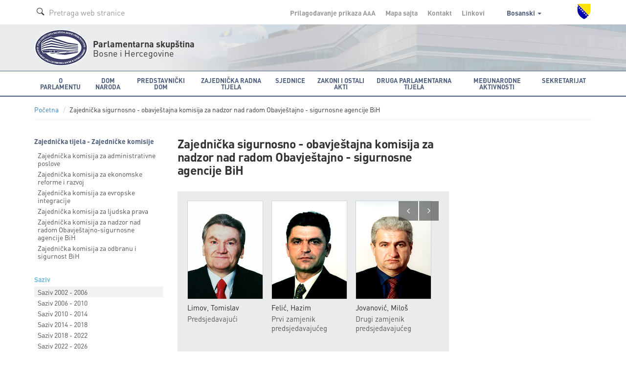

--- FILE ---
content_type: text/html; charset=utf-8
request_url: https://parlament.ba/committee/read/42?mandateId=5
body_size: 8032
content:
<!DOCTYPE html>

<html>
<head>
<meta charset="utf-8">
<meta http-equiv="X-UA-Compatible" content="IE=edge">
<title></title>
<meta name="description" content="">
<meta name="author" content="">
<meta name="viewport" content="width=device-width,initial-scale=1">
<link rel="icon" href="favicon.ico" type="image/x-icon" />
<link rel="stylesheet" href="https://use.fontawesome.com/releases/v5.1.0/css/all.css" integrity="sha384-lKuwvrZot6UHsBSfcMvOkWwlCMgc0TaWr+30HWe3a4ltaBwTZhyTEggF5tJv8tbt" crossorigin="anonymous">
<link href='https://fonts.googleapis.com/css?family=Istok+Web:400,700&subset=latin,latin-ext' rel='stylesheet' type='text/css'>

<link rel="stylesheet" href="/Content/css/bootstrap.min.css">
<link rel="stylesheet" href="/Content/css/owl.carousel.css">
<link rel="stylesheet" href="/Content/css/jquery.tosrus.all.css">
<link rel="stylesheet" href="/Content/css/style.css">
<link rel="stylesheet" href="/Content/css/style-qss.css">


 <link rel="stylesheet" href="/Content/fontawesome/css/font-awesome.min.css">


<link rel="stylesheet" href="/Content/js/additionalScripts/all.css">
<link rel="stylesheet" href="/Content/js/additionalScripts/css.css">

<script src="https://ajax.googleapis.com/ajax/libs/jquery/1.10.2/jquery.min.js"></script>

<script src="/Content/js/additionalScripts/jquery.min.js"></script>


<script>
    (function (i, s, o, g, r, a, m) {
        i['GoogleAnalyticsObject'] = r; i[r] = i[r] || function () {
            (i[r].q = i[r].q || []).push(arguments)
        }, i[r].l = 1 * new Date(); a = s.createElement(o),
        m = s.getElementsByTagName(o)[0]; a.async = 1; a.src = g; m.parentNode.insertBefore(a, m)
    })(window, document, 'script', 'https://www.google-analytics.com/analytics.js', 'ga');

    ga('create', 'UA-76902364-1', 'auto');
    ga('send', 'pageview');

</script>

</head>

<body class=" ">
    <div class="overlay"></div>

    



<!-- Header -->
  <header class="header">
  

    <!-- Navigation -->



      <!-- Secondary Navigation -->
          <div class="topbar">
            <div class="container">
              <div class="inner">
                <div class="page-search">
                  <form class="form form-search">
                    <div class="form-group form-prefixed">
                      <i class="icon-search picto"></i>
                      <input id="searchTextBoxDesktop" type="text" value="" class="form-control" placeholder="Pretraga web stranice" />
                    </div>
                  </form>
                </div>
                <div class="secondary">
                  <ul class="list-inline list-menu">
                    <li><a href="/accessibility/">Prilagođavanje prikaza <span class="smallest">A</span><span class="small">A</span>A</a></li>
                    <li><a href="/sitemap/">Mapa sajta </a></li>
                    <li><a href="/Content/Read/222?title=Članovi-Kolegija-Predstavničkog-doma">Kontakt </a></li>
                    <li><a href="/Content/Read/221">Linkovi </a></li>
                    <li class="drop-lang">

                                      <a href="#" data-toggle="dropdown" role="button" aria-haspopup="true" aria-expanded="false">
                                        Bosanski
                                        <span class="caret"></span>
                                      </a>
                                      <ul class="dropdown-menu" aria-labelledby="dLabel">
                                        <li><a href="/committee/read/42?mandateId=5&amp;lang=hr">Hrvatski</a></li>
                                        <li><a href="/committee/read/42?mandateId=5&amp;lang=sr">Srpski</a></li>
                                        <li><a href="/committee/read/42?mandateId=5&amp;lang=en">English</a></li>
                                      </ul>
                   
                    </li>
                  </ul>
                  <img class="crest" src="/Content/img/grb-bih.png" alt="Grb Bosne i Hercegovine"/>
                </div>
              </div>
            </div>
          </div>
          <!-- Logo block -->
            <div class="logobar">
              <div class="container">
                <div class="logo">
                  <a href="/"><img src="/Content/img/logo-psbih.png" alt="Parlamentarna skupština"/></a>
                  <p class="first"><strong>Parlamentarna skupština</strong></p>
                  <p>Bosne i Hercegovine</p>
                </div>
                <a href="#" class="btn-mobilemenu"><span></span><span></span><span></span>MENI</a>
              </div>
            </div>

    <nav class="navbar navbar-default" role="navigation"><div class="container"><div class="navbar-header"><button type="button" class="navbar-toggle" data-toggle="collapse" data-target="#mobile-menu"><span class="sr-only">Toggle navigation</span> <span class="icon-bar"></span><span class="icon-bar"></span><span class="icon-bar"></span></button><a class="navbar-brand" href="#"><img src="/Content/img/logo-psbih.png" alt="Parlamentarna skupština BiH"/><p class="brand-name"><strong>Parlamentarna skupština</strong><br/>Bosne i Hercegovine</p></a></div><div class="collapse navbar-collapse" id="mobile-menu"><form class="navbar-form navbar-left form-search" role="search"><div class="form-group form-prefixed"><i class="icon-search picto"></i><input type="text" id="searchTextBoxMobile" value="" class="form-control" placeholder="Pretraga web stranice" /></div></form><ul class="nav navbar-nav"><li class="dropdown"><a href="javascript:void(0);" class="dropdown-toggle" role="button" aria-haspopup="true" data-toggle="dropdown" aria-expanded="false">O Parlamentu <span class="caret"></span></a><ul class="dropdown-menu" ><li class="head" href="javascript:void(0);">ORGANIZACIJA I OSNOVNE FUNKCIJE</li><li><a href="/Content/Read/24?title=Općipodaci">Opći podaci</a></li><li><a href="/Content/Read/25?title=FunkcijeParlamentarneskupštineBiH">Funkcije Parlamentarne skupštine BiH</a></li><li><a href="/Content/Read/26?title=StrankeikoalicijezastupljeneuPSBiH">Stranke i koalicije zastupljene u PSBiH</a></li><li><a href="/Content/Read/27?title=Statističkipodaci">Statistički podaci</a></li><li role="separator" class="divider"></li><li><a href="/Content/Read/197?title=Kojeko">Ko je ko</a></li><li><a href="/Content/Read/33?title=Arhivaranijihsaziva">Arhiva ranijih saziva</a></li><li role="separator" class="divider"></li><li class="head" href="javascript:void(0);">PROPISI</li><li><a href="/Content/Read/175?title=Ustavivažnijipropisi">Ustav i važniji propisi</a></li><li role="separator" class="divider"></li><li><a href="/Content/Read/32?title=Čestopostavljenapitanja">Često postavljena pitanja</a></li><li role="separator" class="divider"></li><li class="head" href="javascript:void(0);">PUBLIKACIJE</li><li><a href="/Publication/Category/8?pageId=239">Publikacije o PSBiH</a></li><li><a href="/Publication/Category/9?pageId=240">Bilten PSBiH</a></li><li><a href="/Content/Read/295?title=Elektronskepublikacije">Elektronske publikacije</a></li><li><a href="/Publication/Category/10?pageId=241">Ostale publikacije</a></li><li role="separator" class="divider"></li><li class="head" href="javascript:void(0);">OBJEKAT PARLAMENTARNE SKUPŠTINE BIH</li><li><a href="/Content/Read/195?title=ZgradaParlamentarneskupštineBiH">Zgrada Parlamentarne skupštine BiH</a></li><li><a href="/Content/Read/196?title=MonumentalnodjeloJurajaNeidharta">Monumentalno djelo Juraja Neidharta</a></li><li role="separator" class="divider"></li><li class="head" href="javascript:void(0);">ISTORIJA PARLAMENTARIZMA U BIH</li><li><a href="/Content/Read/176?title=Antičkiperiod">Antički period</a></li><li><a href="/Content/Read/177?title=Srednjevjekovnabosanskadržava">Srednjevjekovna bosanska država</a></li><li><a href="/Content/Read/178?title=PeriodOsmanskevladavine">Period Osmanske vladavine</a></li><li><a href="/Content/Read/179?title=Periodaustrougarskevladavine">Period austrougarske vladavine</a></li><li><a href="/Content/Read/180?title=PolitičkopredstavljanjeBiHuKraljeviniSrba,HrvataiSlovenaca/KraljeviniJugoslaviji(1918.–1941.)">Političko predstavljanje BiH u Kraljevini Srba, Hrvata i Slovenaca / Kraljevini Jugoslaviji (1918.–1941.)</a></li><li><a href="/Content/Read/181?title=DrugisvjetskiratiuspostavljanjeZemaljskogantifašističkogvijećanarodnogoslobođenjaBiH">Drugi svjetski rat i uspostavljanje Zemaljskog antifašističkog vijeća narodnog oslobođenja BiH</a></li><li><a href="/Content/Read/182?title=ParlamentarizamuBosniiHercegoviniuperiodu1945.–1990.">Parlamentarizam u Bosni i Hercegovini u periodu 1945.–1990.</a></li><li><a href="/Content/Read/183?title=ParlamentarizamuBosniiHercegoviniuuslovimapolitičkogpluralizma(1990.–1995.)">Parlamentarizam u Bosni i Hercegovini u uslovima političkog pluralizma (1990.–1995.)</a></li><li><a href="/Content/Read/184?title=ParlamentarnaskupštinaBosneiHercegovineod1996.dodanas">Parlamentarna skupština Bosne i Hercegovine od 1996. do danas</a></li></ul></li><li class="dropdown"><a href="javascript:void(0);" class="dropdown-toggle" role="button" aria-haspopup="true" data-toggle="dropdown" aria-expanded="false">Dom naroda <span class="caret"></span></a><ul class="dropdown-menu" ><li><a href="/Content/Read/36?title=Općipodaci">Opći podaci</a></li><li><a href="/Content/Read/37?title=Poslovnik">Poslovnik</a></li><li><a href="/Content/Read/38?title=OdlučivanjeuDomunaroda">Odlučivanje u Domu naroda</a></li><li><a href="/Content/Read/39?title=Vitalninacionalniinteres">Vitalni nacionalni interes</a></li><li role="separator" class="divider"></li><li class="head" href="javascript:void(0);">KOLEGIJ DOMA NARODA</li><li><a href="/Content/Read/265?title=ČlanoviKolegijaDomanaroda">Članovi Kolegija Doma naroda</a></li><li role="separator" class="divider"></li><li><a href="/delegate/list">Delegati</a></li><li><a href="/Content/Read/42?title=Klubovinaroda">Klubovi naroda</a></li><li role="separator" class="divider"></li><li class="head" href="javascript:void(0);">STALNE KOMISIJE</li><li><a href="/committee/read/34">Ustavnopravna komisija</a></li><li><a href="/committee/read/25">Komisija za vanjsku i trgovinsku politiku, carine, saobraćaj i komunikacije</a></li><li><a href="/committee/read/17">Komisija za finansije i budžet</a></li><li role="separator" class="divider"></li><li><a href="/Content/Read/53?title=Privremene/Adhockomisije">Privremene / Ad hoc komisije</a></li><li role="separator" class="divider"></li><li class="head" href="javascript:void(0);">STRUČNA SLUŽBA DOMA NARODA</li><li><a href="/Content/Read/55?title=OStručnojslužbi">O Stručnoj službi</a></li><li><a href="/Content/Read/56?title=Organigram">Organigram</a></li></ul></li><li class="dropdown"><a href="javascript:void(0);" class="dropdown-toggle" role="button" aria-haspopup="true" data-toggle="dropdown" aria-expanded="false">Predstavnički dom <span class="caret"></span></a><ul class="dropdown-menu" ><li><a href="/Content/Read/58?title=Općipodaci">Opći podaci</a></li><li><a href="/Content/Read/59?title=Poslovnik">Poslovnik</a></li><li><a href="/Content/Read/60?title=OdlučivanjeuPredstavničkomdomu">Odlučivanje u Predstavničkom domu</a></li><li role="separator" class="divider"></li><li class="head" href="javascript:void(0);">KOLEGIJ PREDSTAVNIČKOG DOMA</li><li><a href="/Content/Read/268?title=ČlanoviKolegijaPredstavničkogdoma">Članovi Kolegija Predstavničkog doma</a></li><li role="separator" class="divider"></li><li><a href="/representative/list">Poslanici</a></li><li><a href="/Content/Read/64?title=KluboviposlanikauPredstavničkomdomu">Klubovi poslanika u Predstavničkom domu</a></li><li role="separator" class="divider"></li><li class="head" href="/Content/Read/65?title=Stalnekomisije">STALNE KOMISIJE</li><li><a href="/committee/read/35">Ustavnopravna komisija</a></li><li><a href="/committee/read/24">Komisija za vanjske poslove</a></li><li><a href="/committee/read/26">Komisija za vanjsku trgovinu i carine</a></li><li><a href="/committee/read/18">Komisija za finansije i budžet</a></li><li><a href="/committee/read/23">Komisija za saobraćaj i komunikacije</a></li><li><a href="/committee/read/21">Komisija za ostvarivanje ravnopravnosti spolova</a></li><li><a href="/committee/read/22">Komisija za pripremu izbora Vijeća ministatra BiH</a></li><li><a href="https://www.parlament.ba/committee/read/58?commiteeMandate=376">Komisija za borbu protiv korupcije </a></li><li role="separator" class="divider"></li><li><a href="/Content/Read/72?title=Privremene/Adhockomisije">Privremene / Ad hoc komisije</a></li><li role="separator" class="divider"></li><li class="head" href="/Content/Read/73?title=StručnaslužbaPredstavničkogdoma">STRUČNA SLUŽBA PREDSTAVNIČKOG DOMA</li><li><a href="/Content/Read/303?title=OStručnojslužbi">O Stručnoj službi</a></li><li><a href="/Content/Read/326?title=OrganigramStručneslužbePredstavničkogdoma">Organigram Stručne službe Predstavničkog doma</a></li></ul></li><li class="dropdown"><a href="javascript:void(0);" class="dropdown-toggle" role="button" aria-haspopup="true" data-toggle="dropdown" aria-expanded="false">Zajednička radna tijela <span class="caret"></span></a><ul class="dropdown-menu" ><li class="head" href="javascript:void(0);">ZAJEDNIČKE KOMISIJE</li><li><a href="/committee/read/43">Zajednička komisija za odbranu i sigurnost BiH</a></li><li><a href="/committee/read/42">Zajednička komisija za nadzor nad radom Obavještajno - sigurnosne agencije BiH</a></li><li><a href="/committee/read/38">Zajednička komisija za ekonomske reforme i razvoj</a></li><li><a href="/committee/read/39">Zajednička komisija za evropske integracije</a></li><li><a href="/committee/read/37">Zajednička komisija za administrativne poslove</a></li><li><a href="/committee/read/40">Zajednička komisija za ljudska prava</a></li><li role="separator" class="divider"></li><li><a href="/Content/Read/84?title=Zajedničkeprivremene/adhockomisije">Zajedničke privremene / ad hoc komisije</a></li></ul></li><li class="dropdown"><a href="javascript:void(0);" class="dropdown-toggle" role="button" aria-haspopup="true" data-toggle="dropdown" aria-expanded="false">Sjednice <span class="caret"></span></a><ul class="dropdown-menu" ><li class="head" href="javascript:void(0);">DOM NARODA</li><li><a href="/session/Read?ConvernerId=2">Sjednice Doma naroda</a></li><li><a href="/oQuestion/GetODQuestions">Delegatska pitanja i odgovori na delegatska pitanja od VII. saziva  (2014.-2018.)</a></li><li><a href="/oInitiative/GetODInitiatives">Delegatske inicijative</a></li><li role="separator" class="divider"></li><li class="head" href="javascript:void(0);">PREDSTAVNIČKI DOM</li><li><a href="/session/Read?ConvernerId=1">Sjednice Predstavničkog doma</a></li><li><a href="/oQuestion/GetORQuestions">Poslanička pitanja i odgovori na poslanička pitanja od VII. saziva  (2014.-2018.)</a></li><li><a href="/oInitiative/GetORInitiatives">Poslaničke inicijative</a></li><li role="separator" class="divider"></li><li class="head" href="javascript:void(0);">ZAJEDNIČKE SJEDNICE DOMOVA</li><li><a href="/session/Read?ConvernerId=3">Zajedničke sjednice</a></li><li role="separator" class="divider"></li><li><a href="/calendar/EventCalendar">Kalendar zasjedanja</a></li><li><a href="/session/SearchSessions/">Pretraga sjednica</a></li></ul></li><li class="dropdown"><a href="javascript:void(0);" class="dropdown-toggle" role="button" aria-haspopup="true" data-toggle="dropdown" aria-expanded="false">Zakoni i ostali akti <span class="caret"></span></a><ul class="dropdown-menu" ><li><a href="/Content/Read/92?title=Ozakonodavnojproceduri">O zakonodavnoj proceduri</a></li><li><a href="/legislativeprocess">Prikaz zakonodavne procedure</a></li><li><a href="/Content/Read/300?title=Ozakonodavnojbazipodatakae-z@kPSBiH">O zakonodavnoj bazi podataka e-z@k PSBiH</a></li><li role="separator" class="divider"></li><li class="head" href="javascript:void(0);">ZAKONI</li><li><a href="/olaw/Read?id=250">Zakoni od VII. saziva (2014.-2018.)</a></li><li><a href="/law/SearchLaws">Zakoni u prethodnim sazivima</a></li><li><a href="/law/Read?categoryId=3">Prečišćeni tekstovi zakona</a></li><li role="separator" class="divider"></li><li class="head" href="javascript:void(0);">OSTALI AKTI</li><li><a href="/oact/Read?id=272">Međunarodni dokumenti od VII. saziva (2014.-2018.)</a></li><li><a href="/act/Read?categoryId=1">Međunarodni dokumenti u prethodnim sazivima</a></li><li><a href="/act/Read?categoryId=3">Rezolucije</a></li><li><a href="/act/Read?categoryId=5">Deklaracije</a></li><li><a href="/act/Read?categoryId=7">Godišnji izvještaji</a></li><li><a href="/act/Read?categoryId=8">Ostali dokumenti</a></li></ul></li><li class="dropdown"><a href="javascript:void(0);" class="dropdown-toggle" role="button" aria-haspopup="true" data-toggle="dropdown" aria-expanded="false">Druga parlamentarna tijela <span class="caret"></span></a><ul class="dropdown-menu" ><li><a href="/committee/read/28">Nezavisni odbor Parlamentarne skupštine BiH</a></li><li><a href="/committee/read/29">Odbor za žalbe građana na rad policijskih službenika u policijskim tijelima BiH</a></li><li><a href="/committee/read/31">Parlamentarni vojni povjerenik</a></li><li><a href="/committee/read/36">Vijeće nacionalnih manjina BiH</a></li><li><a href="/committee/read/27?commiteeMandate=381">Nezavisna komisija za praćenje uslova boravka u zavodima</a></li><li><a href="/committee/read/19">Komisija za izbor i praćenje rada Agencije za prevenciju korupcije</a></li><li><a href="/committee/read/56?commiteeMandate=277">Ogranak Globalne organizacije parlamentaraca za borbu protiv korupcije (GOPAC) u Parlamentarnoj skupštini Bosne i Hercegovine</a></li></ul></li><li class="dropdown"><a href="javascript:void(0);" class="dropdown-toggle" role="button" aria-haspopup="true" data-toggle="dropdown" aria-expanded="false">Međunarodne aktivnosti <span class="caret"></span></a><ul class="dropdown-menu" ><li class="head" href="javascript:void(0);">KALENDAR MEĐUNARODNIH AKTIVNOSTI</li><li><a href="/calendar/OtherEventsCalendar">Najave međunarodnih aktivnosti</a></li><li><a href="/Publication/Category/4?pageId=105">Izvještaji o međunarodnim aktivnostima</a></li><li role="separator" class="divider"></li><li class="head" href="javascript:void(0);">STALNE PARLAMENTARNE DELEGACIJE</li><li><a href="/committee/read/9">Delegacija PSBiH u Parlamentarnoj skupštini Vijeća Evrope</a></li><li><a href="/committee/read/7">Delegacija PSBiH u Parlamentarnoj skupštini OSCE-a</a></li><li><a href="/committee/read/5">Delegacija PSBiH u Parlamentarnoj skupštini Centralnoevropske incijative (CEI)</a></li><li><a href="/committee/read/8">Delegacija PSBiH u Parlamentarnoj skupštini NATO</a></li><li><a href="/committee/read/4">Delegacija PSBiH u Interparlamentarnoj uniji (IPU)</a></li><li><a href="/committee/read/6">Delegacija PSBiH u Parlamentarnoj skupštini Mediterana</a></li><li><a href="/committee/read/10">Delegacija PSBiH u Parlamentarnoj skupštini Procesa saradnje u Jugoistočnoj Evropi</a></li><li><a href="/committee/read/2">Delegacija PSBiH u Parlamentarnoj skupštini Unije za Mediteran (PSUzM)</a></li><li><a href="/committee/read/3">Delegacija PSBiH u Parlamentarnoj skupštini zemalja frankofonskog govornog područja</a></li><li role="separator" class="divider"></li><li class="head" href="javascript:void(0);">GRUPE PRIJATELJSTAVA</li><li><a href="/committee/read/15">Grupa za susjedne zemlje</a></li><li><a href="/committee/read/16">Grupa za Zapadnu Evropu</a></li><li><a href="/committee/read/14">Grupa za Srednju i Istočnu Evropu</a></li><li><a href="/committee/read/12">Grupa za Aziju</a></li><li><a href="/committee/read/11">Grupa za Afriku i zemlje Bliskog Istoka</a></li><li><a href="/committee/read/13">Grupa za Sjevernu i Južnu Ameriku, Australiju, Okeaniju i Japan</a></li></ul></li><li class="dropdown"><a href="javascript:void(0);" class="dropdown-toggle" role="button" aria-haspopup="true" data-toggle="dropdown" aria-expanded="false">Sekretarijat <span class="caret"></span></a><ul class="dropdown-menu" ><li><a href="/Content/Read/200?title=OSekretarijatuPSBiH">O Sekretarijatu PSBiH</a></li><li><a href="/Publication/Category/5?pageId=130">Vijesti iz Sekretarijata</a></li><li><a href="/Content/Read/131?title=OrganigramSekretarijata">Organigram Sekretarijata</a></li><li role="separator" class="divider"></li><li class="head" href="javascript:void(0);">KOLEGIJ SEKRETARIJATA</li><li><a href="/Content/Read/261?title=ČlanoviKolegija">Članovi Kolegija</a></li><li role="separator" class="divider"></li><li><a href="/Content/Read/55?title=Ostručnojslužbi">Stručna služba Doma naroda</a></li><li><a href="/Content/Read/303?title=Stručnaslužbapredstavničkogdoma">Stručna služba Predstavničkog doma</a></li><li role="separator" class="divider"></li><li class="head" href="javascript:void(0);">ZAJEDNIČKA SLUŽBA</li><li><a href="/Content/Read/201?title=OZajedničkojslužbi">O Zajedničkoj službi</a></li><li><a href="/Content/Read/324?title=OrganigramZajedničkeslužbe">Organigram Zajedničke službe </a></li><li role="separator" class="divider"></li><li><a href="/Content/Read/213?title=Parlamentarnabiblioteka">Parlamentarna biblioteka</a></li><li><a href="/Content/Read/216?title=KontaktirajteSekretarijat">Kontaktirajte Sekretarijat</a></li><li><a href="/Content/Read/215?title=Oglasi/javnenabavke/interno">Oglasi / javne nabavke / interno</a></li></ul></li><li class="sec"><a href="/accessibility/">Prilagođavanje prikaza <span class="smallest">A</span><span class="small">A</span>A</a></li><li class="sec"><a href="/sitemap/">Mapa sajta</a></li><li class="sec"><a href="/Content/Read/220">Kontakt</a></li><li class="sec"><a href="/Content/Read/221">Linkovi</a></li><li class="sec"><a href="#" class="dropdown-toggle" role="button" aria-expanded="false" data-toggle="dropdown">Bosanski <span class="caret"></span></a><ul class="dropdown-menu" role="menu"><li><a href="/committee/read/42?mandateId=5&lang=hr">Hrvatski</a></li><li><a href="/committee/read/42?mandateId=5&lang=sr">Srpski</a></li><li><a href="/committee/read/42?mandateId=5&lang=en">English</a></li></ul></li></ul></div> <!-- /.navbar-collapse --></div><!-- /.container-fluid --></nav>  <!-- Navigation -->


  </header> <!-- End Header -->

<script type="text/javascript">
    function newSearch(searchTerm) {
        window.location = '/search/results?searchTerm=' + searchTerm;
    }
    $(document).ready(function () {

        /*$('#searchBtnMobile').click(function () {
            newSearch($('#searchTBMobile').val());
        });*/

        $('#searchTextBoxMobile').keypress(function (e) {
            if (e.keyCode == 13) {
                newSearch($('#searchTextBoxMobile').val());
                return false;
            }
        });

        $('#searchTextBoxDesktop').keypress(function (e) {
            if (e.keyCode == 13) {
                newSearch($('#searchTextBoxDesktop').val());
                return false;
            }
        });

    });
</script>
 
    





<!-- Main Content -->
<section class="content">
    <!-- Breadcrumbs navigation -->
    <div class="subnav">
        <div class="container">
            <ol class="breadcrumb">
                <li>
                    <a href="/home"><i class="icon-home"></i>Početna</a>
                </li>
                <li>Zajednička sigurnosno - obavještajna komisija za nadzor nad radom Obavještajno - sigurnosne agencije BiH </li>
            </ol>
        </div>
    </div>
    <!-- End Breadcrumbs navigation -->
    <div class="container">
        <div class="row">
            <!-- First column -->
            <div class="col-md-3">
                    <!-- Side navigation -->
                    <nav class="sidenav subnav">
                        <p class="sect-name">Zajednička tijela - Zajedničke komisije</p>
                            <ul class="list-unstyled list-menu">
                                    <li>
                                        <a href="/committee/read/37?commiteeMandate=142" >
                                            Zajednička komisija za administrativne poslove
                                        </a>
                                    </li>
                                    <li>
                                        <a href="/committee/read/38?commiteeMandate=140" >
                                            Zajednička komisija za ekonomske reforme i razvoj
                                        </a>
                                    </li>
                                    <li>
                                        <a href="/committee/read/39?commiteeMandate=141" >
                                            Zajednička komisija za evropske integracije
                                        </a>
                                    </li>
                                    <li>
                                        <a href="/committee/read/40?commiteeMandate=143" >
                                            Zajednička komisija za ljudska prava
                                        </a>
                                    </li>
                                    <li>
                                        <a href="/committee/read/42?commiteeMandate=139" >
                                            Zajednička komisija za nadzor nad radom Obavještajnо-sigurnosne agencije BiH
                                        </a>
                                    </li>
                                    <li>
                                        <a href="/committee/read/43?commiteeMandate=138" >
                                            Zajednička komisija za odbranu i sigurnost BiH
                                        </a>
                                    </li>
                            </ul>
                    </nav>
                    <nav class="sidenav">
                            <h5>Saziv</h5>
                            <ul class="list-unstyled list-menu">
                                    <li>
                                        <a class="active" href="/committee/read/42?commiteeMandate=252">
                                            Saziv 2002 - 2006
                                        </a>
                                    </li>
                                    <li>
                                        <a  href="/committee/read/42?mandateId=6&amp;commiteeMandate=139">
                                            Saziv 2006 - 2010
                                        </a>
                                    </li>
                                    <li>
                                        <a  href="/committee/read/42?mandateId=7&amp;commiteeMandate=171">
                                            Saziv 2010 - 2014
                                        </a>
                                    </li>
                                    <li>
                                        <a  href="/committee/read/42?mandateId=8&amp;commiteeMandate=212">
                                            Saziv  2014 - 2018
                                        </a>
                                    </li>
                                    <li>
                                        <a  href="/committee/read/42?mandateId=10&amp;commiteeMandate=296">
                                            Saziv 2018 - 2022
                                        </a>
                                    </li>
                                    <li>
                                        <a  href="/committee/read/42?mandateId=11&amp;commiteeMandate=356">
                                            Saziv 2022 - 2026
                                        </a>
                                    </li>
                            </ul>
                    </nav>
            </div>
            <!-- Main Content Columns -->
            <div class="col-md-6 col-sm-8">
                <article class="article">
                    <header>
                        <h1>Zajednička sigurnosno - obavještajna komisija za nadzor nad radom Obavještajno - sigurnosne agencije BiH</h1>
                        
                    </header>
                    <div class="body">
                        <div class="box members">

                            
                                    <div class="body">
                                        <ul class="list-unstyled list-members">
                                                    <li>
                                                            <a href="/delegate/detail/317">

                                                                    <div class="imgbox">
                                                                        <img src="/data/fotografije/jpg/tomislav limov 2002 - 2006.jpg" alt="Limov, Tomislav" />
                                                                    </div>
                                                                <p>Limov, Tomislav</p>
                                                            </a>
                                                        <p class="title">
Predsjedavajući                                                        </p>
                                                    </li>

                                                    <li>
                                                            <a href="/representative/detail/264">
                                                                    <div class="imgbox">
                                                                        <img src="/data/fotografije/jpg/hazim felic 2002 - 2006.jpg" alt="Felić, Hazim " />
                                                                    </div>
                                                                <p>Felić, Hazim </p>
                                                            </a>
                                                        <p class="title">
Prvi zamjenik

predsjedavajućeg
                                                        </p>
                                                    </li>

                                                    <li>
                                                            <a href="/representative/detail/296">
                                                                    <div class="imgbox">
                                                                        <img src="/data/fotografije/jpg/milos jovanovic 2002 - 2006.jpg" alt="Jovanović, Miloš" />
                                                                    </div>
                                                                <p>Jovanović, Miloš</p>
                                                            </a>
                                                        <p class="title">
Drugi zamjenik
predsjedavajućeg
                                                        </p>
                                                    </li>


                                                    <li>
                                                            <a href="/representative/detail/279">
                                                                    <div class="imgbox">
                                                                        <img src="/data/fotografije/jpg/filip andric 2002 - 2006.jpg" alt="Andrić, Filip" />
                                                                    </div>
                                                                <p>Andrić, Filip</p>
                                                            </a>
                                                        <p class="title">
Član                                                        </p>
                                                    </li>
                                                    <li>
                                                            <a href="/representative/detail/284">
                                                                    <div class="imgbox">
                                                                        <img src="/data/fotografije/jpg/sead avdic 2002 - 2006.jpg" alt="Avdić, Sead" />
                                                                    </div>
                                                                <p>Avdić, Sead</p>
                                                            </a>
                                                        <p class="title">
Član                                                        </p>
                                                    </li>
                                                    <li>
                                                            <a href="/representative/detail/274">
                                                                    <div class="imgbox">
                                                                        <img src="/data/fotografije/jpg/nijaz durakovic 2002 - 2006.jpg" alt="Duraković, Nijaz" />
                                                                    </div>
                                                                <p>Duraković, Nijaz</p>
                                                            </a>
                                                        <p class="title">
Član                                                        </p>
                                                    </li>
                                                    <li>
                                                            <a href="/delegate/detail/308">
                                                                    <div class="imgbox">
                                                                        <img src="/data/fotografije/jpg/halid genjac 2002 - 2006.jpg" alt="Genjac, Halid" />
                                                                    </div>
                                                                <p>Genjac, Halid</p>
                                                            </a>
                                                        <p class="title">
Član                                                        </p>
                                                    </li>
                                                    <li>
                                                            <a href="/delegate/detail/313">
                                                                    <div class="imgbox">
                                                                        <img src="/data/fotografije/jpg/velimir jukic 2002 - 2006.jpg" alt="Jukić, Velimir" />
                                                                    </div>
                                                                <p>Jukić, Velimir</p>
                                                            </a>
                                                        <p class="title">
Član                                                        </p>
                                                    </li>
                                                    <li>
                                                            <a href="/delegate/detail/318">
                                                                    <div class="imgbox">
                                                                        <img src="/data/fotografije/jpg/doko pajic 2002 - 2006.jpg" alt="Pajić, Đoko" />
                                                                    </div>
                                                                <p>Pajić, Đoko</p>
                                                            </a>
                                                        <p class="title">
Član                                                        </p>
                                                    </li>
                                                    <li>
                                                            <a href="/delegate/detail/312">
                                                                    <div class="imgbox">
                                                                        <img src="/data/fotografije/jpg/mustafa pamuk 2002 - 2006.jpg" alt="Pamuk, Mustafa" />
                                                                    </div>
                                                                <p>Pamuk, Mustafa</p>
                                                            </a>
                                                        <p class="title">
Član                                                        </p>
                                                    </li>
                                                    <li>
                                                            <a href="/delegate/detail/322">
                                                                    <div class="imgbox">
                                                                        <img src="/data/fotografije/jpg/vinko radovanovic 2002 - 2006.jpg" alt="Radovanović, Vinko " />
                                                                    </div>
                                                                <p>Radovanović, Vinko </p>
                                                            </a>
                                                        <p class="title">
Član                                                        </p>
                                                    </li>
                                                    <li>
                                                            <a href="/representative/detail/302">
                                                                    <div class="imgbox">
                                                                        <img src="/data/fotografije/jpg/nikola spiric 2002 - 2006.jpg" alt="Špirić, Nikola" />
                                                                    </div>
                                                                <p>Špirić, Nikola</p>
                                                            </a>
                                                        <p class="title">
Član                                                        </p>
                                                    </li>
                                                                                    </ul>
                                    </div>
                                <table class="table table-striped table-members">
                                    <tbody>
                                                <tr>
                                                    <th>
PREDSJEDAVAJUĆI:
                                                    </th>
                                                    <td>
                                                            <a href="/delegate/detail/317">
                                                                Limov, Tomislav
                                                            </a>
                                                    </td>
                                                </tr>

                                                <tr>
                                                    <th>
PRVI ZAMJENIK                                                        PREDSJEDAVAJUĆEG:
                                                    </th>
                                                    <td>
                                                            <a href="/representative/detail/264">
                                                                Felić, Hazim 
                                                            </a>
                                                    </td>
                                                </tr>

                                                <tr>
                                                    <th>
DRUGI ZAMJENIK                                                        PREDSJEDAVAJUĆEG:
                                                    </th>
                                                    <td>
                                                            <a href="/representative/detail/296">
                                                                Jovanović, Miloš
                                                            </a>
                                                    </td>
                                                </tr>


                                            <tr>
                                                <th>ČLANOVI:</th>
                                                <td>
                                                                <a href="/representative/detail/279">
                                                                    Andrić, Filip
                                                                </a>
                                                                <br />
                                                                <a href="/representative/detail/284">
                                                                    Avdić, Sead
                                                                </a>
                                                                <br />
                                                                <a href="/representative/detail/274">
                                                                    Duraković, Nijaz
                                                                </a>
                                                                <br />
                                                                <a href="/delegate/detail/308">
                                                                    Genjac, Halid
                                                                </a>
                                                                <br />
                                                                <a href="/delegate/detail/313">
                                                                    Jukić, Velimir
                                                                </a>
                                                                <br />
                                                                <a href="/delegate/detail/318">
                                                                    Pajić, Đoko
                                                                </a>
                                                                <br />
                                                                <a href="/delegate/detail/312">
                                                                    Pamuk, Mustafa
                                                                </a>
                                                                <br />
                                                                <a href="/delegate/detail/322">
                                                                    Radovanović, Vinko 
                                                                </a>
                                                                <br />
                                                                <a href="/representative/detail/302">
                                                                    Špirić, Nikola
                                                                </a>
                                                                <br />
                                                </td>
                                            </tr>






                                    </tbody>
                                </table>
                        </div>

                        

                        <p>&nbsp;</p>

                        <div class="collapsible">
                            <a href="#" class="btn-collapshead"><span class="circle"><i class="icon-arrow-alt"></i></span>Nadležnosti</a>
                            <div class="collbody">
                                <div class="inner">
                                    <p><strong>Zajednička sigurnosno - obavještajna komisija za nadzor nad radom Obavještajno - sigurnosne agencije BiH:</strong></p>
                                </div>
                            </div>
                        </div>

                            <div class="collapsible" id="sessions">
                                <a href="#" class="btn-collapshead"><span class="circle"><i class="icon-arrow-alt"></i></span>Sjednice</a>
                                <div class="collbody">
                                    <div class="inner">

                                    </div>
                                </div>
                            </div>

                        <div class="collapsible" id="other">
                            <a href="#" class="btn-collapshead"><span class="circle"><i class="icon-arrow-alt"></i></span>Ostale aktivnosti</a>
                            <div class="collbody">
                                <div class="inner">
                                                                    </div>
                            </div>
                        </div>



                        <div class="collapsible" id="annual">
                            <a href="#" class="btn-collapshead"><span class="circle"><i class="icon-arrow-alt"></i></span>Godišnji izvještaji o radu</a>
                            <div class="collbody">
                                <div class="inner">
                                                                    </div>
                            </div>
                        </div>


                    </div>
                </article>

            </div>
            <!-- Last Column -->
            <div class="col-md-3 col-sm-4 side">

                <!-- Social Links -->
                


                <!-- Current Events -->
                 <!-- End Current Events -->
                <!-- Quick Links -->

            </div>
        </div>
    </div>
</section> <!-- End Main Content -->   
   
    <!-- Footer -->
  <footer class="footer">

      <div class="inner"><div class="container"><div class="row"><div class="col-md-2 col-sm-6"><p class="title">O PARLAMENTU</p><ul class="list-unstyled list-menu"><li><a href="/Content/Read/24?title=Općipodaci">Organizacija i osnovne funkcije</a></li><li><a href="/Content/Read/197?title=Kojeko">Ko je ko</a></li><li><a href="/Content/Read/33?title=Arhivaranijihsaziva">Arhiva ranijih saziva</a></li><li><a href="/Content/Read/175?title=Ustavivažnijipropisi">Propisi</a></li><li><a href="/Content/Read/32?title=Čestopostavljenapitanja">Često postavljena pitanja</a></li><li><a href="/Publication/Category/8?pageId=239">Publikacije</a></li><li><a href="/Content/Read/195?title=ZgradaParlamentarneskupštineBiH">Objekat Parlamentarne skupštine BiH</a></li><li><a href="/Content/Read/176?title=Antičkiperiod">Istorija parlamentarizma u BiH</a></li></ul></div><div class="col-md-2 col-sm-6"><p class="title">DOM NARODA</p><ul class="list-unstyled list-menu"><li><a href="/Content/Read/36?title=Općipodaci">Opći podaci</a></li><li><a href="/Content/Read/37?title=Poslovnik">Poslovnik</a></li><li><a href="/Content/Read/38?title=OdlučivanjeuDomunaroda">Odlučivanje u Domu naroda</a></li><li><a href="/Content/Read/39?title=Vitalninacionalniinteres">Vitalni nacionalni interes</a></li><li><a href="/Content/Read/265?title=ČlanoviKolegijaDomanaroda">Kolegij Doma naroda</a></li><li><a href="/delegate/list?pageId=41">Delegati</a></li><li><a href="/Content/Read/42?title=Klubovinaroda">Klubovi naroda</a></li><li><a href="/committee/read/34">Stalne komisije</a></li><li><a href="/Content/Read/53?title=Privremene/Adhockomisije">Privremene / Ad hoc komisije</a></li><li><a href="/Content/Read/55?title=OStručnojslužbi">Stručna služba Doma naroda</a></li></ul></div><div class="col-md-2 col-sm-6"><p class="title">PREDSTAVNIČKI DOM</p><ul class="list-unstyled list-menu"><li><a href="/Content/Read/58?title=Općipodaci">Opći podaci</a></li><li><a href="/Content/Read/59?title=Poslovnik">Poslovnik</a></li><li><a href="/Content/Read/60?title=OdlučivanjeuPredstavničkomdomu">Odlučivanje u Predstavničkom domu</a></li><li><a href="/Content/Read/268?title=ČlanoviKolegijaPredstavničkogdoma">Kolegij Predstavničkog doma</a></li><li><a href="/representative/list?pageId=63">Poslanici</a></li><li><a href="/Content/Read/64?title=KluboviposlanikauPredstavničkomdomu">Klubovi poslanika u Predstavničkom domu</a></li><li><a href="/Content/Read/65?title=Stalnekomisije">Stalne komisije</a></li><li><a href="/Content/Read/72?title=Privremene/Adhockomisije">Privremene / Ad hoc komisije</a></li><li><a href="/Content/Read/73?title=StručnaslužbaPredstavničkogdoma">Stručna služba Predstavničkog doma</a></li></ul></div><div class="col-md-2 col-sm-6"><p class="title">ZAJEDNIČKA RADNA TIJELA</p><ul class="list-unstyled list-menu"><li><a href="/committee/read/43">Zajedničke komisije</a></li><li><a href="/Content/Read/84?title=Zajedničkeprivremene/adhockomisije">Zajedničke privremene / ad hoc komisije</a></li></ul><p class="title delimited">SJEDNICE</p><ul class="list-unstyled list-menu"><li><a href="/session/Read?ConvernerId=2">Dom naroda</a></li><li><a href="/session/Read?ConvernerId=1">Predstavnički dom</a></li><li><a href="/session/Read?ConvernerId=3">Zajedničke sjednice domova</a></li><li><a href="/calendar/EventCalendar?pageId=167">Kalendar zasjedanja</a></li><li><a href="/session/SearchSessions/?pageId=247">Pretraga sjednica</a></li></ul></div><div class="col-md-2 col-sm-6"><p class="title">MEĐUNARODNE AKTIVNOSTI</p><ul class="list-unstyled list-menu"><li><a href="/calendar/OtherEventsCalendar">Kalendar međunarodnih aktivnosti</a></li><li><a href="/committee/read/9">Stalne parlamentarne delegacije</a></li><li><a href="/committee/read/15">Grupe prijateljstava</a></li></ul></div><div class="col-md-2 col-sm-6"><p class="title">SEKRETARIJAT</p><ul class="list-unstyled list-menu"><li><a href="/Content/Read/200?title=OSekretarijatuPSBiH">O Sekretarijatu PSBiH</a></li><li><a href="/Publication/Category/5?pageId=130?pageId=130">Vijesti iz Sekretarijata</a></li><li><a href="/Content/Read/131?title=OrganigramSekretarijata">Organigram Sekretarijata</a></li><li><a href="/Content/Read/261?title=ČlanoviKolegija">Kolegij Sekretarijata</a></li><li><a href="/Content/Read/55?title=Ostručnojslužbi?pageId=133">Stručna služba Doma naroda</a></li><li><a href="/Content/Read/303?title=Stručnaslužbapredstavničkogdoma?pageId=157">Stručna služba Predstavničkog doma</a></li><li><a href="/Content/Read/201?title=OZajedničkojslužbi">Zajednička služba</a></li><li><a href="/Content/Read/213?title=Parlamentarnabiblioteka">Parlamentarna biblioteka</a></li><li><a href="/Content/Read/216?title=KontaktirajteSekretarijat">Kontaktirajte Sekretarijat</a></li><li><a href="/Content/Read/215?title=Oglasi/javnenabavke/interno">Oglasi / javne nabavke / interno</a></li></ul></div></div></div></div>
        
     
          <div class="container">
            <div class="row">
              <div class="col-md-12">
                <div class="foot-foot">
                  <div class="copy">
                    <p>© 2016. Parlamentarna skupština Bosne i Hercegovine, Trg BiH 1, Sarajevo</p>
                  </div>
                  <div class="support">
                    <p>Uz podršku: <img src="/Content/img/logo-osce.png" alt="OSCE - Organization for Security and Co-operation in Europe"/></p>
                  </div>
                </div>
              </div>
            </div>
          </div>
  </footer> <!-- End Footer -->
    

    <script src="/Content/js/bootstrap.min.js"></script>
    <script src="/Content/js/Chart.min.js"></script>
    <script src="/Content/js/owl.carousel.min.js"></script>
    <script src="/Content/js/moment.js"></script>
    <script src="/Scripts/globalize/moment-with-locales.min.js"></script>
    <script src="/Content/js/underscore-min.js"></script>
    <script src="/Content/js/clndr.min.js"></script>
    <script src="/Content/js/custom.js"></script>
    <script src="/Content/js/icheck.min.js"></script>
    <script src="/Content/js/Charts.js"></script>



  
           <script>   moment.locale('bs');  </script>

    <script type="text/javascript">

        //$('#spinnercontainer, #spinner').ajaxStart(function () {
        //    $(this).fadeIn('fast');
        //}).ajaxStop(function () {
        //    $(this).stop().fadeOut('fast');
        //});

        //$("#backontop").click(function () {
        //    $("html, body").animate({ scrollTop: 0 }, 1000);
        //});

    </script>
  
</body>
</html>
